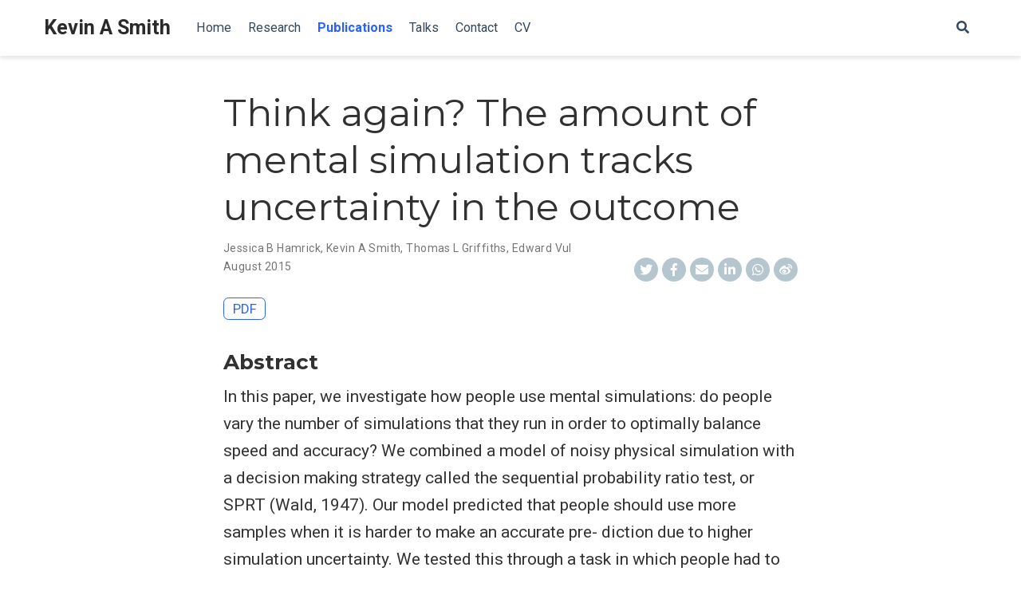

--- FILE ---
content_type: text/html
request_url: http://www.mit.edu/~k2smith/publication/think_again/
body_size: 4925
content:
<!DOCTYPE html>
<html lang="en-us">

<head>

  <meta charset="utf-8">
  <meta name="viewport" content="width=device-width, initial-scale=1">
  <meta http-equiv="X-UA-Compatible" content="IE=edge">
  <meta name="generator" content="Source Themes Academic 4.5.0">

  

  
  
  
  
  
    
    
    
  
  

  <meta name="author" content="Kevin A Smith">

  
  
  
    
  
  <meta name="description" content="In this paper, we investigate how people use mental simulations: do people vary the number of simulations that they run in order to optimally balance speed and accuracy? We combined a model of noisy physical simulation with a decision making strategy called the sequential probability ratio test, or SPRT (Wald, 1947). Our model predicted that people should use more samples when it is harder to make an accurate pre- diction due to higher simulation uncertainty. We tested this through a task in which people had to judge whether a ball bouncing in a box would go through a hole or not. We var- ied the uncertainty across trials by changing the size of the holes and the margin by which the ball went through or missed the hole. Both people’s judgments and response times were well-predicted by our model, demonstrating that people have a systematic strategy to allocate resources for mental simulation.">

  
  <link rel="alternate" hreflang="en-us" href="http://www.mit.edu/~k2smith/publication/think_again/">

  


  
  
  
  <meta name="theme-color" content="#2962ff">
  

  
  
  
  
    
    <link rel="stylesheet" href="https://cdnjs.cloudflare.com/ajax/libs/academicons/1.8.6/css/academicons.min.css" integrity="sha256-uFVgMKfistnJAfoCUQigIl+JfUaP47GrRKjf6CTPVmw=" crossorigin="anonymous">
    <link rel="stylesheet" href="https://use.fontawesome.com/releases/v5.6.0/css/all.css" integrity="sha384-aOkxzJ5uQz7WBObEZcHvV5JvRW3TUc2rNPA7pe3AwnsUohiw1Vj2Rgx2KSOkF5+h" crossorigin="anonymous">
    <link rel="stylesheet" href="https://cdnjs.cloudflare.com/ajax/libs/fancybox/3.2.5/jquery.fancybox.min.css" integrity="sha256-ygkqlh3CYSUri3LhQxzdcm0n1EQvH2Y+U5S2idbLtxs=" crossorigin="anonymous">

    
    
    
      
    
    
      
      
        
          <link rel="stylesheet" href="https://cdnjs.cloudflare.com/ajax/libs/highlight.js/9.15.6/styles/github.min.css" crossorigin="anonymous" title="hl-light">
          <link rel="stylesheet" href="https://cdnjs.cloudflare.com/ajax/libs/highlight.js/9.15.6/styles/dracula.min.css" crossorigin="anonymous" title="hl-dark" disabled>
        
      
    

    
    <link rel="stylesheet" href="https://cdnjs.cloudflare.com/ajax/libs/leaflet/1.2.0/leaflet.css" integrity="sha512-M2wvCLH6DSRazYeZRIm1JnYyh22purTM+FDB5CsyxtQJYeKq83arPe5wgbNmcFXGqiSH2XR8dT/fJISVA1r/zQ==" crossorigin="anonymous">
    

    

  

  
  
  
  <link rel="stylesheet" href="https://fonts.googleapis.com/css?family=Montserrat:400,700%7CRoboto:400,400italic,700%7CRoboto+Mono&display=swap">
  

  
  
  
  <link rel="stylesheet" href="/~k2smith/css/academic.min.891726ba3b332d3508fbc99721fa7e80.css">

  

  
  
  

  

  <link rel="manifest" href="/~k2smith/index.webmanifest">
  <link rel="icon" type="image/png" href="/~k2smith/img/icon-32.png">
  <link rel="apple-touch-icon" type="image/png" href="/~k2smith/img/icon-192.png">

  <link rel="canonical" href="http://www.mit.edu/~k2smith/publication/think_again/">

  
  
  
  
    
    
  
  
  <meta property="twitter:card" content="summary">
  
  <meta property="og:site_name" content="Kevin A Smith">
  <meta property="og:url" content="http://www.mit.edu/~k2smith/publication/think_again/">
  <meta property="og:title" content="Think again? The amount of mental simulation tracks uncertainty in the outcome | Kevin A Smith">
  <meta property="og:description" content="In this paper, we investigate how people use mental simulations: do people vary the number of simulations that they run in order to optimally balance speed and accuracy? We combined a model of noisy physical simulation with a decision making strategy called the sequential probability ratio test, or SPRT (Wald, 1947). Our model predicted that people should use more samples when it is harder to make an accurate pre- diction due to higher simulation uncertainty. We tested this through a task in which people had to judge whether a ball bouncing in a box would go through a hole or not. We var- ied the uncertainty across trials by changing the size of the holes and the margin by which the ball went through or missed the hole. Both people’s judgments and response times were well-predicted by our model, demonstrating that people have a systematic strategy to allocate resources for mental simulation."><meta property="og:image" content="http://www.mit.edu/~k2smith/img/icon-192.png">
  <meta property="twitter:image" content="http://www.mit.edu/~k2smith/img/icon-192.png"><meta property="og:locale" content="en-us">
  
    
      <meta property="article:published_time" content="2015-08-01T00:00:00&#43;00:00">
    
    <meta property="article:modified_time" content="2015-08-01T00:00:00&#43;00:00">
  

  


    










  









<script type="application/ld+json">
{
  "@context": "https://schema.org",
  "@type": "Article",
  "mainEntityOfPage": {
    "@type": "WebPage",
    "@id": "http://www.mit.edu/~k2smith/publication/think_again/"
  },
  "headline": "Think again? The amount of mental simulation tracks uncertainty in the outcome",
  
  "datePublished": "2015-08-01T00:00:00Z",
  "dateModified": "2015-08-01T00:00:00Z",
  
  "publisher": {
    "@type": "Organization",
    "name": "Kevin A Smith",
    "logo": {
      "@type": "ImageObject",
      "url": "http://www.mit.edu/~k2smith/img/icon-512.png"
    }
  },
  "description": "In this paper, we investigate how people use mental simulations: do people vary the number of simulations that they run in order to optimally balance speed and accuracy? We combined a model of noisy physical simulation with a decision making strategy called the sequential probability ratio test, or SPRT (Wald, 1947). Our model predicted that people should use more samples when it is harder to make an accurate pre- diction due to higher simulation uncertainty. We tested this through a task in which people had to judge whether a ball bouncing in a box would go through a hole or not. We var- ied the uncertainty across trials by changing the size of the holes and the margin by which the ball went through or missed the hole. Both people’s judgments and response times were well-predicted by our model, demonstrating that people have a systematic strategy to allocate resources for mental simulation."
}
</script>

  

  


  


  





  <title>Think again? The amount of mental simulation tracks uncertainty in the outcome | Kevin A Smith</title>

</head>

<body id="top" data-spy="scroll" data-offset="70" data-target="#TableOfContents" >

  <aside class="search-results" id="search">
  <div class="container">
    <section class="search-header">

      <div class="row no-gutters justify-content-between mb-3">
        <div class="col-6">
          <h1>Search</h1>
        </div>
        <div class="col-6 col-search-close">
          <a class="js-search" href="#"><i class="fas fa-times-circle text-muted" aria-hidden="true"></i></a>
        </div>
      </div>

      <div id="search-box">
        
        <input name="q" id="search-query" placeholder="Search..." autocapitalize="off"
        autocomplete="off" autocorrect="off" spellcheck="false" type="search">
        
      </div>

    </section>
    <section class="section-search-results">

      <div id="search-hits">
        
      </div>

    </section>
  </div>
</aside>


  
<nav class="navbar navbar-light fixed-top navbar-expand-lg py-0 compensate-for-scrollbar" id="navbar-main">
  <div class="container">

    
      <a class="navbar-brand" href="/~k2smith/">Kevin A Smith</a>
      
      <button type="button" class="navbar-toggler" data-toggle="collapse"
              data-target="#navbar" aria-controls="navbar" aria-expanded="false" aria-label="Toggle navigation">
        <span><i class="fas fa-bars"></i></span>
      </button>
      

    
    <div class="collapse navbar-collapse" id="navbar">

      
      
      <ul class="navbar-nav mr-auto">
        

        

        
        
        
          
        

        
        
        
        
        
        
          
          
          
            
          
          
        

        <li class="nav-item">
          <a class="nav-link " href="/~k2smith/#about"><span>Home</span></a>
        </li>

        
        

        

        
        
        
          
        

        
        
        
        
        
        
          
          
          
            
          
          
        

        <li class="nav-item">
          <a class="nav-link " href="/~k2smith/#projects"><span>Research</span></a>
        </li>

        
        

        

        
        
        
          
        

        
        
        
        
        
        

        <li class="nav-item">
          <a class="nav-link  active" href="/~k2smith/publication/"><span>Publications</span></a>
        </li>

        
        

        

        
        
        
          
        

        
        
        
        
        
        
          
          
          
            
          
          
        

        <li class="nav-item">
          <a class="nav-link " href="/~k2smith/#talks"><span>Talks</span></a>
        </li>

        
        

        

        
        
        
          
        

        
        
        
        
        
        
          
          
          
            
          
          
        

        <li class="nav-item">
          <a class="nav-link " href="/~k2smith/#contact"><span>Contact</span></a>
        </li>

        
        

        

        
        
        
          
        

        
        
        
        
        
        

        <li class="nav-item">
          <a class="nav-link " href="/~k2smith/pdf/CV_KASmith.pdf"><span>CV</span></a>
        </li>

        
        

      
      </ul>
      <ul class="navbar-nav ml-auto">
      

        

        
        <li class="nav-item">
          <a class="nav-link js-search" href="#"><i class="fas fa-search" aria-hidden="true"></i></a>
        </li>
        

        

        

      </ul>

    </div>
  </div>
</nav>


  <div class="pub">

  












  

  
  
  
<div class="article-container pt-3">
  <h1>Think again? The amount of mental simulation tracks uncertainty in the outcome</h1>

  

  
    




<div class="article-metadata">

  
  
  
  
  <div>
    



  <span><a href="/~k2smith/authors/jessica-b-hamrick/">Jessica B Hamrick</a></span>, <span><a href="/~k2smith/authors/kevin-a-smith/">Kevin A Smith</a></span>, <span><a href="/~k2smith/authors/thomas-l-griffiths/">Thomas L Griffiths</a></span>, <span><a href="/~k2smith/authors/edward-vul/">Edward Vul</a></span>

  </div>
  
  

  
    
    <span class="article-date">
      
      
        
      
      August 2015
    </span>
    
  

  

  

  
  
  

  
  

  
    
<div class="share-box" aria-hidden="true">
  <ul class="share">
    
      
      
      
        
      
      
      
      <li>
        <a href="https://twitter.com/intent/tweet?url=http://www.mit.edu/~k2smith/publication/think_again/&amp;text=Think%20again?%20The%20amount%20of%20mental%20simulation%20tracks%20uncertainty%20in%20the%20outcome" target="_blank" rel="noopener" class="share-btn-twitter">
          <i class="fab fa-twitter"></i>
        </a>
      </li>
    
      
      
      
        
      
      
      
      <li>
        <a href="https://www.facebook.com/sharer.php?u=http://www.mit.edu/~k2smith/publication/think_again/&amp;t=Think%20again?%20The%20amount%20of%20mental%20simulation%20tracks%20uncertainty%20in%20the%20outcome" target="_blank" rel="noopener" class="share-btn-facebook">
          <i class="fab fa-facebook-f"></i>
        </a>
      </li>
    
      
      
      
        
      
      
      
      <li>
        <a href="mailto:?subject=Think%20again?%20The%20amount%20of%20mental%20simulation%20tracks%20uncertainty%20in%20the%20outcome&amp;body=http://www.mit.edu/~k2smith/publication/think_again/" target="_blank" rel="noopener" class="share-btn-email">
          <i class="fas fa-envelope"></i>
        </a>
      </li>
    
      
      
      
        
      
      
      
      <li>
        <a href="https://www.linkedin.com/shareArticle?url=http://www.mit.edu/~k2smith/publication/think_again/&amp;title=Think%20again?%20The%20amount%20of%20mental%20simulation%20tracks%20uncertainty%20in%20the%20outcome" target="_blank" rel="noopener" class="share-btn-linkedin">
          <i class="fab fa-linkedin-in"></i>
        </a>
      </li>
    
      
      
      
        
      
      
      
      <li>
        <a href="https://web.whatsapp.com/send?text=Think%20again?%20The%20amount%20of%20mental%20simulation%20tracks%20uncertainty%20in%20the%20outcome%20http://www.mit.edu/~k2smith/publication/think_again/" target="_blank" rel="noopener" class="share-btn-whatsapp">
          <i class="fab fa-whatsapp"></i>
        </a>
      </li>
    
      
      
      
        
      
      
      
      <li>
        <a href="https://service.weibo.com/share/share.php?url=http://www.mit.edu/~k2smith/publication/think_again/&amp;title=Think%20again?%20The%20amount%20of%20mental%20simulation%20tracks%20uncertainty%20in%20the%20outcome" target="_blank" rel="noopener" class="share-btn-weibo">
          <i class="fab fa-weibo"></i>
        </a>
      </li>
    
  </ul>
</div>


  

</div>

    













<div class="btn-links mb-3">
  
  








  
    
  



<a class="btn btn-outline-primary my-1 mr-1" href="/~k2smith/pdf/PhysicsSPRT_CogSci_2015.pdf" target="_blank" rel="noopener">
  PDF
</a>

















</div>


  
</div>



  <div class="article-container">

    
    <h3>Abstract</h3>
    <p class="pub-abstract">In this paper, we investigate how people use mental simulations: do people vary the number of simulations that they run in order to optimally balance speed and accuracy? We combined a model of noisy physical simulation with a decision making strategy called the sequential probability ratio test, or SPRT (Wald, 1947). Our model predicted that people should use more samples when it is harder to make an accurate pre- diction due to higher simulation uncertainty. We tested this through a task in which people had to judge whether a ball bouncing in a box would go through a hole or not. We var- ied the uncertainty across trials by changing the size of the holes and the margin by which the ball went through or missed the hole. Both people’s judgments and response times were well-predicted by our model, demonstrating that people have a systematic strategy to allocate resources for mental simulation.</p>
    

    
    <div class="row">
      <div class="col-md-1"></div>
      <div class="col-md-10">
        <div class="row">
          <div class="col-12 col-md-3 pub-row-heading">Type</div>
          <div class="col-12 col-md-9">
            
            
            <a href="/~k2smith/publication/#1">
              Conference paper
            </a>
            
          </div>
        </div>
      </div>
      <div class="col-md-1"></div>
    </div>
    <div class="d-md-none space-below"></div>
    

    
    <div class="row">
      <div class="col-md-1"></div>
      <div class="col-md-10">
        <div class="row">
          <div class="col-12 col-md-3 pub-row-heading">Publication</div>
          <div class="col-12 col-md-9">37th Annual Meeting of the Cognitive Science Society</div>
        </div>
      </div>
      <div class="col-md-1"></div>
    </div>
    <div class="d-md-none space-below"></div>
    

    <div class="space-below"></div>

    <div class="article-style"></div>

    


    








  
  
    
  
  






  
  
  
  
  <div class="media author-card">
    

    <div class="media-body">
      <h5 class="card-title"><a href="/~k2smith/authors/jessica-b-hamrick/"></a></h5>
      
      
      <ul class="network-icon" aria-hidden="true">
        
      </ul>
    </div>
  </div>




    


  </div>
</div>



      

    
    
    
    <script src="/~k2smith/js/mathjax-config.js"></script>
    

    
    
    
      <script src="https://cdnjs.cloudflare.com/ajax/libs/jquery/3.4.1/jquery.min.js" integrity="sha256-CSXorXvZcTkaix6Yvo6HppcZGetbYMGWSFlBw8HfCJo=" crossorigin="anonymous"></script>
      <script src="https://cdnjs.cloudflare.com/ajax/libs/jquery.imagesloaded/4.1.4/imagesloaded.pkgd.min.js" integrity="sha256-lqvxZrPLtfffUl2G/e7szqSvPBILGbwmsGE1MKlOi0Q=" crossorigin="anonymous"></script>
      <script src="https://cdnjs.cloudflare.com/ajax/libs/jquery.isotope/3.0.6/isotope.pkgd.min.js" integrity="sha256-CBrpuqrMhXwcLLUd5tvQ4euBHCdh7wGlDfNz8vbu/iI=" crossorigin="anonymous"></script>
      <script src="https://cdnjs.cloudflare.com/ajax/libs/fancybox/3.2.5/jquery.fancybox.min.js" integrity="sha256-X5PoE3KU5l+JcX+w09p/wHl9AzK333C4hJ2I9S5mD4M=" crossorigin="anonymous"></script>

      

      
        
        <script src="https://cdnjs.cloudflare.com/ajax/libs/highlight.js/9.15.6/highlight.min.js" integrity="sha256-aYTdUrn6Ow1DDgh5JTc3aDGnnju48y/1c8s1dgkYPQ8=" crossorigin="anonymous"></script>
        
        <script src="https://cdnjs.cloudflare.com/ajax/libs/highlight.js/9.15.6/languages/r.min.js"></script>
        
      

      
      
      <script src="https://cdnjs.cloudflare.com/ajax/libs/mathjax/2.7.4/MathJax.js?config=TeX-AMS_CHTML-full" integrity="sha256-GhM+5JHb6QUzOQPXSJLEWP7R73CbkisjzK5Eyij4U9w=" crossorigin="anonymous" async></script>
      
    

    
    
      <script src="https://cdnjs.cloudflare.com/ajax/libs/leaflet/1.2.0/leaflet.js" integrity="sha512-lInM/apFSqyy1o6s89K4iQUKg6ppXEgsVxT35HbzUupEVRh2Eu9Wdl4tHj7dZO0s1uvplcYGmt3498TtHq+log==" crossorigin="anonymous"></script>
    

    
    
    <script>hljs.initHighlightingOnLoad();</script>
    

    
    
    <script>
      const search_index_filename = "/~k2smith/index.json";
      const i18n = {
        'placeholder': "Search...",
        'results': "results found",
        'no_results': "No results found"
      };
      const content_type = {
        'post': "Posts",
        'project': "Projects",
        'publication' : "Publications",
        'talk' : "Talks"
        };
    </script>
    

    
    

    
    
    <script id="search-hit-fuse-template" type="text/x-template">
      <div class="search-hit" id="summary-{{key}}">
      <div class="search-hit-content">
        <div class="search-hit-name">
          <a href="{{relpermalink}}">{{title}}</a>
          <div class="article-metadata search-hit-type">{{type}}</div>
          <p class="search-hit-description">{{snippet}}</p>
        </div>
      </div>
      </div>
    </script>
    

    
    
    <script src="https://cdnjs.cloudflare.com/ajax/libs/fuse.js/3.2.1/fuse.min.js" integrity="sha256-VzgmKYmhsGNNN4Ph1kMW+BjoYJM2jV5i4IlFoeZA9XI=" crossorigin="anonymous"></script>
    <script src="https://cdnjs.cloudflare.com/ajax/libs/mark.js/8.11.1/jquery.mark.min.js" integrity="sha256-4HLtjeVgH0eIB3aZ9mLYF6E8oU5chNdjU6p6rrXpl9U=" crossorigin="anonymous"></script>
    

    
    

    
    

    
    
    
    
    
    
    
    
    
      
    
    
    
    
    <script src="/~k2smith/js/academic.min.130521ecfc6f534c52c158217bbff718.js"></script>

    






  
  <div class="container">
    <footer class="site-footer">
  

  <p class="powered-by">
    

    Powered by the
    <a href="https://sourcethemes.com/academic/" target="_blank" rel="noopener">Academic theme</a> for
    <a href="https://gohugo.io" target="_blank" rel="noopener">Hugo</a>.

    
    <span class="float-right" aria-hidden="true">
      <a href="#" id="back_to_top">
        <span class="button_icon">
          <i class="fas fa-chevron-up fa-2x"></i>
        </span>
      </a>
    </span>
    
  </p>
</footer>

  </div>
  

  
<div id="modal" class="modal fade" role="dialog">
  <div class="modal-dialog">
    <div class="modal-content">
      <div class="modal-header">
        <h5 class="modal-title">Cite</h5>
        <button type="button" class="close" data-dismiss="modal" aria-label="Close">
          <span aria-hidden="true">&times;</span>
        </button>
      </div>
      <div class="modal-body">
        <pre><code class="tex hljs"></code></pre>
      </div>
      <div class="modal-footer">
        <a class="btn btn-outline-primary my-1 js-copy-cite" href="#" target="_blank">
          <i class="fas fa-copy"></i> Copy
        </a>
        <a class="btn btn-outline-primary my-1 js-download-cite" href="#" target="_blank">
          <i class="fas fa-download"></i> Download
        </a>
        <div id="modal-error"></div>
      </div>
    </div>
  </div>
</div>

</body>
</html>
